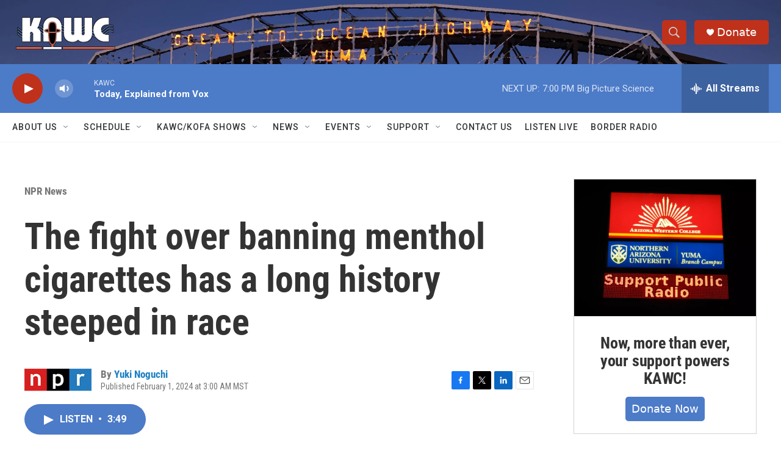

--- FILE ---
content_type: text/html; charset=utf-8
request_url: https://www.google.com/recaptcha/api2/aframe
body_size: 267
content:
<!DOCTYPE HTML><html><head><meta http-equiv="content-type" content="text/html; charset=UTF-8"></head><body><script nonce="MtXnyJKJ7zoNC-2c7VlBMg">/** Anti-fraud and anti-abuse applications only. See google.com/recaptcha */ try{var clients={'sodar':'https://pagead2.googlesyndication.com/pagead/sodar?'};window.addEventListener("message",function(a){try{if(a.source===window.parent){var b=JSON.parse(a.data);var c=clients[b['id']];if(c){var d=document.createElement('img');d.src=c+b['params']+'&rc='+(localStorage.getItem("rc::a")?sessionStorage.getItem("rc::b"):"");window.document.body.appendChild(d);sessionStorage.setItem("rc::e",parseInt(sessionStorage.getItem("rc::e")||0)+1);localStorage.setItem("rc::h",'1768960107528');}}}catch(b){}});window.parent.postMessage("_grecaptcha_ready", "*");}catch(b){}</script></body></html>